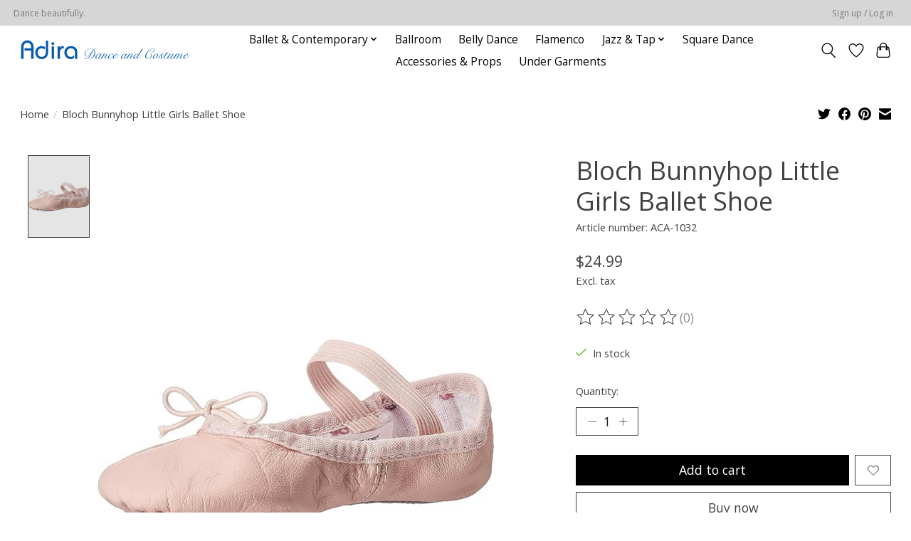

--- FILE ---
content_type: text/javascript;charset=utf-8
request_url: https://www.adiradance.com/services/stats/pageview.js?product=57781010&hash=8b6f
body_size: -413
content:
// SEOshop 19-01-2026 09:31:51